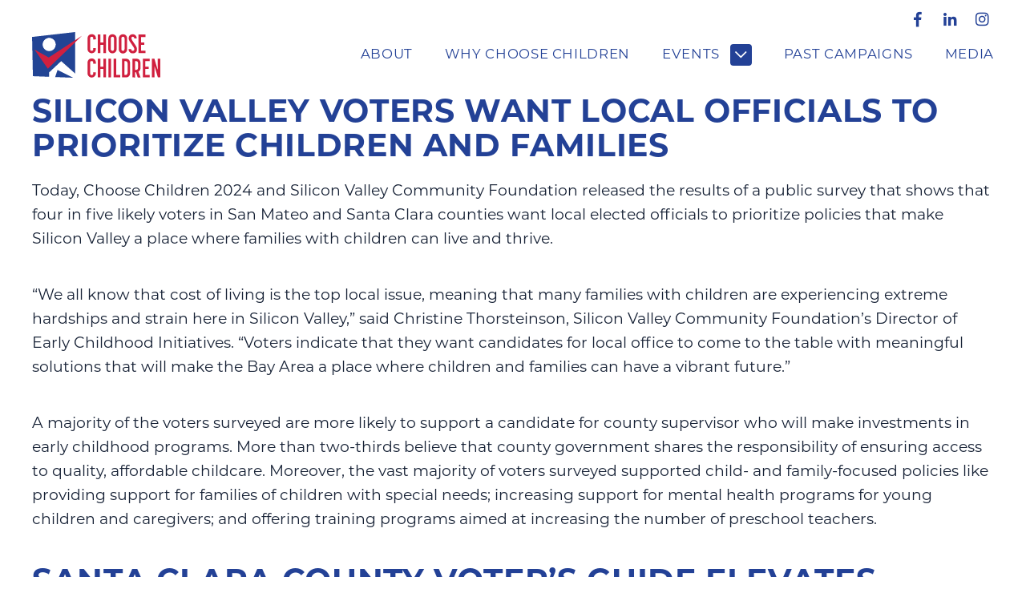

--- FILE ---
content_type: text/html; charset=UTF-8
request_url: https://choosechildren.org/category/press-release/
body_size: 14795
content:

<!DOCTYPE HTML>
<html lang="en-US">
<head>
<meta charset="UTF-8">
<script>
var gform;gform||(document.addEventListener("gform_main_scripts_loaded",function(){gform.scriptsLoaded=!0}),document.addEventListener("gform/theme/scripts_loaded",function(){gform.themeScriptsLoaded=!0}),window.addEventListener("DOMContentLoaded",function(){gform.domLoaded=!0}),gform={domLoaded:!1,scriptsLoaded:!1,themeScriptsLoaded:!1,isFormEditor:()=>"function"==typeof InitializeEditor,callIfLoaded:function(o){return!(!gform.domLoaded||!gform.scriptsLoaded||!gform.themeScriptsLoaded&&!gform.isFormEditor()||(gform.isFormEditor()&&console.warn("The use of gform.initializeOnLoaded() is deprecated in the form editor context and will be removed in Gravity Forms 3.1."),o(),0))},initializeOnLoaded:function(o){gform.callIfLoaded(o)||(document.addEventListener("gform_main_scripts_loaded",()=>{gform.scriptsLoaded=!0,gform.callIfLoaded(o)}),document.addEventListener("gform/theme/scripts_loaded",()=>{gform.themeScriptsLoaded=!0,gform.callIfLoaded(o)}),window.addEventListener("DOMContentLoaded",()=>{gform.domLoaded=!0,gform.callIfLoaded(o)}))},hooks:{action:{},filter:{}},addAction:function(o,r,e,t){gform.addHook("action",o,r,e,t)},addFilter:function(o,r,e,t){gform.addHook("filter",o,r,e,t)},doAction:function(o){gform.doHook("action",o,arguments)},applyFilters:function(o){return gform.doHook("filter",o,arguments)},removeAction:function(o,r){gform.removeHook("action",o,r)},removeFilter:function(o,r,e){gform.removeHook("filter",o,r,e)},addHook:function(o,r,e,t,n){null==gform.hooks[o][r]&&(gform.hooks[o][r]=[]);var d=gform.hooks[o][r];null==n&&(n=r+"_"+d.length),gform.hooks[o][r].push({tag:n,callable:e,priority:t=null==t?10:t})},doHook:function(r,o,e){var t;if(e=Array.prototype.slice.call(e,1),null!=gform.hooks[r][o]&&((o=gform.hooks[r][o]).sort(function(o,r){return o.priority-r.priority}),o.forEach(function(o){"function"!=typeof(t=o.callable)&&(t=window[t]),"action"==r?t.apply(null,e):e[0]=t.apply(null,e)})),"filter"==r)return e[0]},removeHook:function(o,r,t,n){var e;null!=gform.hooks[o][r]&&(e=(e=gform.hooks[o][r]).filter(function(o,r,e){return!!(null!=n&&n!=o.tag||null!=t&&t!=o.priority)}),gform.hooks[o][r]=e)}});
</script>

<meta name="viewport" content="width=device-width, initial-scale=1">
<link rel="profile" href="http://gmpg.org/xfn/11">
<link rel="stylesheet" href="https://pro.fontawesome.com/releases/v5.3.1/css/all.css" integrity="sha384-9ralMzdK1QYsk4yBY680hmsb4/hJ98xK3w0TIaJ3ll4POWpWUYaA2bRjGGujGT8w" crossorigin="anonymous">

<meta name='robots' content='index, follow, max-image-preview:large, max-snippet:-1, max-video-preview:-1' />
	<style>img:is([sizes="auto" i], [sizes^="auto," i]) { contain-intrinsic-size: 3000px 1500px }</style>
	
	<!-- This site is optimized with the Yoast SEO plugin v26.8 - https://yoast.com/product/yoast-seo-wordpress/ -->
	<link rel="canonical" href="http://choosechildren.org/category/press-release/" />
	<meta property="og:locale" content="en_US" />
	<meta property="og:type" content="article" />
	<meta property="og:title" content="Press Release Archives - Choose Children" />
	<meta property="og:url" content="http://choosechildren.org/category/press-release/" />
	<meta property="og:site_name" content="Choose Children" />
	<meta name="twitter:card" content="summary_large_image" />
	<script type="application/ld+json" class="yoast-schema-graph">{"@context":"https://schema.org","@graph":[{"@type":"CollectionPage","@id":"http://choosechildren.org/category/press-release/","url":"http://choosechildren.org/category/press-release/","name":"Press Release Archives - Choose Children","isPartOf":{"@id":"http://choosechildren.org/#website"},"primaryImageOfPage":{"@id":"http://choosechildren.org/category/press-release/#primaryimage"},"image":{"@id":"http://choosechildren.org/category/press-release/#primaryimage"},"thumbnailUrl":"https://choosechildren.org/wp-content/uploads/2024/01/choose-children-press-release-013024-featured-image.png","breadcrumb":{"@id":"http://choosechildren.org/category/press-release/#breadcrumb"},"inLanguage":"en-US"},{"@type":"ImageObject","inLanguage":"en-US","@id":"http://choosechildren.org/category/press-release/#primaryimage","url":"https://choosechildren.org/wp-content/uploads/2024/01/choose-children-press-release-013024-featured-image.png","contentUrl":"https://choosechildren.org/wp-content/uploads/2024/01/choose-children-press-release-013024-featured-image.png","width":1299,"height":773,"caption":"Hero graphic that reads 'Silicon Valley Voters Want Local Officials to Prioritize Children and Families'"},{"@type":"BreadcrumbList","@id":"http://choosechildren.org/category/press-release/#breadcrumb","itemListElement":[{"@type":"ListItem","position":1,"name":"Home","item":"https://choosechildren.org/"},{"@type":"ListItem","position":2,"name":"Press Release"}]},{"@type":"WebSite","@id":"http://choosechildren.org/#website","url":"http://choosechildren.org/","name":"Choose Children","description":"Santa Clara and San Mateo Counties must Choose Children","potentialAction":[{"@type":"SearchAction","target":{"@type":"EntryPoint","urlTemplate":"http://choosechildren.org/?s={search_term_string}"},"query-input":{"@type":"PropertyValueSpecification","valueRequired":true,"valueName":"search_term_string"}}],"inLanguage":"en-US"}]}</script>
	<!-- / Yoast SEO plugin. -->


<link rel='dns-prefetch' href='//cdn.jsdelivr.net' />
<link rel="alternate" type="application/rss+xml" title="Choose Children &raquo; Press Release Category Feed" href="https://choosechildren.org/category/press-release/feed/" />
		<style>
			.lazyload,
			.lazyloading {
				max-width: 100%;
			}
		</style>
		<link rel='stylesheet' id='wp-block-library-css' href='https://choosechildren.org/wp-includes/css/dist/block-library/style.min.css?ver=6.8.3' media='all' />
<style id='classic-theme-styles-inline-css'>
/*! This file is auto-generated */
.wp-block-button__link{color:#fff;background-color:#32373c;border-radius:9999px;box-shadow:none;text-decoration:none;padding:calc(.667em + 2px) calc(1.333em + 2px);font-size:1.125em}.wp-block-file__button{background:#32373c;color:#fff;text-decoration:none}
</style>
<style id='safe-svg-svg-icon-style-inline-css'>
.safe-svg-cover{text-align:center}.safe-svg-cover .safe-svg-inside{display:inline-block;max-width:100%}.safe-svg-cover svg{fill:currentColor;height:100%;max-height:100%;max-width:100%;width:100%}

</style>
<style id='global-styles-inline-css'>
:root{--wp--preset--aspect-ratio--square: 1;--wp--preset--aspect-ratio--4-3: 4/3;--wp--preset--aspect-ratio--3-4: 3/4;--wp--preset--aspect-ratio--3-2: 3/2;--wp--preset--aspect-ratio--2-3: 2/3;--wp--preset--aspect-ratio--16-9: 16/9;--wp--preset--aspect-ratio--9-16: 9/16;--wp--preset--color--black: #000000;--wp--preset--color--cyan-bluish-gray: #abb8c3;--wp--preset--color--white: #ffffff;--wp--preset--color--pale-pink: #f78da7;--wp--preset--color--vivid-red: #cf2e2e;--wp--preset--color--luminous-vivid-orange: #ff6900;--wp--preset--color--luminous-vivid-amber: #fcb900;--wp--preset--color--light-green-cyan: #7bdcb5;--wp--preset--color--vivid-green-cyan: #00d084;--wp--preset--color--pale-cyan-blue: #8ed1fc;--wp--preset--color--vivid-cyan-blue: #0693e3;--wp--preset--color--vivid-purple: #9b51e0;--wp--preset--gradient--vivid-cyan-blue-to-vivid-purple: linear-gradient(135deg,rgba(6,147,227,1) 0%,rgb(155,81,224) 100%);--wp--preset--gradient--light-green-cyan-to-vivid-green-cyan: linear-gradient(135deg,rgb(122,220,180) 0%,rgb(0,208,130) 100%);--wp--preset--gradient--luminous-vivid-amber-to-luminous-vivid-orange: linear-gradient(135deg,rgba(252,185,0,1) 0%,rgba(255,105,0,1) 100%);--wp--preset--gradient--luminous-vivid-orange-to-vivid-red: linear-gradient(135deg,rgba(255,105,0,1) 0%,rgb(207,46,46) 100%);--wp--preset--gradient--very-light-gray-to-cyan-bluish-gray: linear-gradient(135deg,rgb(238,238,238) 0%,rgb(169,184,195) 100%);--wp--preset--gradient--cool-to-warm-spectrum: linear-gradient(135deg,rgb(74,234,220) 0%,rgb(151,120,209) 20%,rgb(207,42,186) 40%,rgb(238,44,130) 60%,rgb(251,105,98) 80%,rgb(254,248,76) 100%);--wp--preset--gradient--blush-light-purple: linear-gradient(135deg,rgb(255,206,236) 0%,rgb(152,150,240) 100%);--wp--preset--gradient--blush-bordeaux: linear-gradient(135deg,rgb(254,205,165) 0%,rgb(254,45,45) 50%,rgb(107,0,62) 100%);--wp--preset--gradient--luminous-dusk: linear-gradient(135deg,rgb(255,203,112) 0%,rgb(199,81,192) 50%,rgb(65,88,208) 100%);--wp--preset--gradient--pale-ocean: linear-gradient(135deg,rgb(255,245,203) 0%,rgb(182,227,212) 50%,rgb(51,167,181) 100%);--wp--preset--gradient--electric-grass: linear-gradient(135deg,rgb(202,248,128) 0%,rgb(113,206,126) 100%);--wp--preset--gradient--midnight: linear-gradient(135deg,rgb(2,3,129) 0%,rgb(40,116,252) 100%);--wp--preset--font-size--small: 13px;--wp--preset--font-size--medium: 20px;--wp--preset--font-size--large: 36px;--wp--preset--font-size--x-large: 42px;--wp--preset--spacing--20: 0.44rem;--wp--preset--spacing--30: 0.67rem;--wp--preset--spacing--40: 1rem;--wp--preset--spacing--50: 1.5rem;--wp--preset--spacing--60: 2.25rem;--wp--preset--spacing--70: 3.38rem;--wp--preset--spacing--80: 5.06rem;--wp--preset--shadow--natural: 6px 6px 9px rgba(0, 0, 0, 0.2);--wp--preset--shadow--deep: 12px 12px 50px rgba(0, 0, 0, 0.4);--wp--preset--shadow--sharp: 6px 6px 0px rgba(0, 0, 0, 0.2);--wp--preset--shadow--outlined: 6px 6px 0px -3px rgba(255, 255, 255, 1), 6px 6px rgba(0, 0, 0, 1);--wp--preset--shadow--crisp: 6px 6px 0px rgba(0, 0, 0, 1);}:where(.is-layout-flex){gap: 0.5em;}:where(.is-layout-grid){gap: 0.5em;}body .is-layout-flex{display: flex;}.is-layout-flex{flex-wrap: wrap;align-items: center;}.is-layout-flex > :is(*, div){margin: 0;}body .is-layout-grid{display: grid;}.is-layout-grid > :is(*, div){margin: 0;}:where(.wp-block-columns.is-layout-flex){gap: 2em;}:where(.wp-block-columns.is-layout-grid){gap: 2em;}:where(.wp-block-post-template.is-layout-flex){gap: 1.25em;}:where(.wp-block-post-template.is-layout-grid){gap: 1.25em;}.has-black-color{color: var(--wp--preset--color--black) !important;}.has-cyan-bluish-gray-color{color: var(--wp--preset--color--cyan-bluish-gray) !important;}.has-white-color{color: var(--wp--preset--color--white) !important;}.has-pale-pink-color{color: var(--wp--preset--color--pale-pink) !important;}.has-vivid-red-color{color: var(--wp--preset--color--vivid-red) !important;}.has-luminous-vivid-orange-color{color: var(--wp--preset--color--luminous-vivid-orange) !important;}.has-luminous-vivid-amber-color{color: var(--wp--preset--color--luminous-vivid-amber) !important;}.has-light-green-cyan-color{color: var(--wp--preset--color--light-green-cyan) !important;}.has-vivid-green-cyan-color{color: var(--wp--preset--color--vivid-green-cyan) !important;}.has-pale-cyan-blue-color{color: var(--wp--preset--color--pale-cyan-blue) !important;}.has-vivid-cyan-blue-color{color: var(--wp--preset--color--vivid-cyan-blue) !important;}.has-vivid-purple-color{color: var(--wp--preset--color--vivid-purple) !important;}.has-black-background-color{background-color: var(--wp--preset--color--black) !important;}.has-cyan-bluish-gray-background-color{background-color: var(--wp--preset--color--cyan-bluish-gray) !important;}.has-white-background-color{background-color: var(--wp--preset--color--white) !important;}.has-pale-pink-background-color{background-color: var(--wp--preset--color--pale-pink) !important;}.has-vivid-red-background-color{background-color: var(--wp--preset--color--vivid-red) !important;}.has-luminous-vivid-orange-background-color{background-color: var(--wp--preset--color--luminous-vivid-orange) !important;}.has-luminous-vivid-amber-background-color{background-color: var(--wp--preset--color--luminous-vivid-amber) !important;}.has-light-green-cyan-background-color{background-color: var(--wp--preset--color--light-green-cyan) !important;}.has-vivid-green-cyan-background-color{background-color: var(--wp--preset--color--vivid-green-cyan) !important;}.has-pale-cyan-blue-background-color{background-color: var(--wp--preset--color--pale-cyan-blue) !important;}.has-vivid-cyan-blue-background-color{background-color: var(--wp--preset--color--vivid-cyan-blue) !important;}.has-vivid-purple-background-color{background-color: var(--wp--preset--color--vivid-purple) !important;}.has-black-border-color{border-color: var(--wp--preset--color--black) !important;}.has-cyan-bluish-gray-border-color{border-color: var(--wp--preset--color--cyan-bluish-gray) !important;}.has-white-border-color{border-color: var(--wp--preset--color--white) !important;}.has-pale-pink-border-color{border-color: var(--wp--preset--color--pale-pink) !important;}.has-vivid-red-border-color{border-color: var(--wp--preset--color--vivid-red) !important;}.has-luminous-vivid-orange-border-color{border-color: var(--wp--preset--color--luminous-vivid-orange) !important;}.has-luminous-vivid-amber-border-color{border-color: var(--wp--preset--color--luminous-vivid-amber) !important;}.has-light-green-cyan-border-color{border-color: var(--wp--preset--color--light-green-cyan) !important;}.has-vivid-green-cyan-border-color{border-color: var(--wp--preset--color--vivid-green-cyan) !important;}.has-pale-cyan-blue-border-color{border-color: var(--wp--preset--color--pale-cyan-blue) !important;}.has-vivid-cyan-blue-border-color{border-color: var(--wp--preset--color--vivid-cyan-blue) !important;}.has-vivid-purple-border-color{border-color: var(--wp--preset--color--vivid-purple) !important;}.has-vivid-cyan-blue-to-vivid-purple-gradient-background{background: var(--wp--preset--gradient--vivid-cyan-blue-to-vivid-purple) !important;}.has-light-green-cyan-to-vivid-green-cyan-gradient-background{background: var(--wp--preset--gradient--light-green-cyan-to-vivid-green-cyan) !important;}.has-luminous-vivid-amber-to-luminous-vivid-orange-gradient-background{background: var(--wp--preset--gradient--luminous-vivid-amber-to-luminous-vivid-orange) !important;}.has-luminous-vivid-orange-to-vivid-red-gradient-background{background: var(--wp--preset--gradient--luminous-vivid-orange-to-vivid-red) !important;}.has-very-light-gray-to-cyan-bluish-gray-gradient-background{background: var(--wp--preset--gradient--very-light-gray-to-cyan-bluish-gray) !important;}.has-cool-to-warm-spectrum-gradient-background{background: var(--wp--preset--gradient--cool-to-warm-spectrum) !important;}.has-blush-light-purple-gradient-background{background: var(--wp--preset--gradient--blush-light-purple) !important;}.has-blush-bordeaux-gradient-background{background: var(--wp--preset--gradient--blush-bordeaux) !important;}.has-luminous-dusk-gradient-background{background: var(--wp--preset--gradient--luminous-dusk) !important;}.has-pale-ocean-gradient-background{background: var(--wp--preset--gradient--pale-ocean) !important;}.has-electric-grass-gradient-background{background: var(--wp--preset--gradient--electric-grass) !important;}.has-midnight-gradient-background{background: var(--wp--preset--gradient--midnight) !important;}.has-small-font-size{font-size: var(--wp--preset--font-size--small) !important;}.has-medium-font-size{font-size: var(--wp--preset--font-size--medium) !important;}.has-large-font-size{font-size: var(--wp--preset--font-size--large) !important;}.has-x-large-font-size{font-size: var(--wp--preset--font-size--x-large) !important;}
:where(.wp-block-post-template.is-layout-flex){gap: 1.25em;}:where(.wp-block-post-template.is-layout-grid){gap: 1.25em;}
:where(.wp-block-columns.is-layout-flex){gap: 2em;}:where(.wp-block-columns.is-layout-grid){gap: 2em;}
:root :where(.wp-block-pullquote){font-size: 1.5em;line-height: 1.6;}
</style>
<link rel='stylesheet' id='page-list-style-css' href='https://choosechildren.org/wp-content/plugins/page-list/css/page-list.css?ver=5.9' media='all' />
<link rel='stylesheet' id='responsive-lightbox-swipebox-css' href='https://choosechildren.org/wp-content/plugins/responsive-lightbox/assets/swipebox/swipebox.min.css?ver=1.5.2' media='all' />
<link rel='stylesheet' id='theme-css' href='https://choosechildren.org/wp-content/themes/janeway/assets/dist/css/main.css' media='all' />
<link rel="https://api.w.org/" href="https://choosechildren.org/wp-json/" /><link rel="alternate" title="JSON" type="application/json" href="https://choosechildren.org/wp-json/wp/v2/categories/3" /><link rel="EditURI" type="application/rsd+xml" title="RSD" href="https://choosechildren.org/xmlrpc.php?rsd" />
<meta name="generator" content="WordPress 6.8.3" />
<!-- HFCM by 99 Robots - Snippet # 2: 105700525 GA tracking code -->
<!-- Global site tag (gtag.js) - Google Analytics -->
<script async src="https://www.googletagmanager.com/gtag/js?id=UA-105700525-1"></script>
<script>
  window.dataLayer = window.dataLayer || [];
  function gtag(){dataLayer.push(arguments);}
  gtag('js', new Date());

  gtag('config', 'UA-105700525-1');
</script>
<!-- /end HFCM by 99 Robots -->
		<script>
			document.documentElement.className = document.documentElement.className.replace('no-js', 'js');
		</script>
				<style>
			.no-js img.lazyload {
				display: none;
			}

			figure.wp-block-image img.lazyloading {
				min-width: 150px;
			}

			.lazyload,
			.lazyloading {
				--smush-placeholder-width: 100px;
				--smush-placeholder-aspect-ratio: 1/1;
				width: var(--smush-image-width, var(--smush-placeholder-width)) !important;
				aspect-ratio: var(--smush-image-aspect-ratio, var(--smush-placeholder-aspect-ratio)) !important;
			}

						.lazyload, .lazyloading {
				opacity: 0;
			}

			.lazyloaded {
				opacity: 1;
				transition: opacity 400ms;
				transition-delay: 0ms;
			}

					</style>
		<meta name="generator" content="Powered by WPBakery Page Builder - drag and drop page builder for WordPress."/>
		<style id="wp-custom-css">
			header#masthead nav#site-navigation {
	width: calc(81.25vw - 18px);
}

div#past-events .vc_col-sm-4 {
  padding-top: 2rem !important;
  padding-bottom: 2rem !important;
}
div#past-events .vc_col-sm-4:nth-of-type(odd) {
  background: #FFF;
}
#main a {
	text-decoration: underline;
}
#content .upcoming-event img {
  box-shadow: 0 0 30px rgba(0,0,0,0.15);
  border-radius: 1rem;
}
.keep-together {
	display: inline-block;
}
.two-col-text-image-row .two-col-text-col li {
  padding-left: 0;
}
.two-col-text-image-row .two-col-text-col ul {
	margin-left: 24px;
  padding-left: 3.125vw;
}
a.vc_btn3-size-lg {
  font-weight: 700;
  font-size: 20px !important;
  text-decoration: none !important;
  text-transform: uppercase;
  letter-spacing: 1px;
  word-spacing: 4px;
}
.vc_btn3.vc_btn3-color-blue.vc_btn3-style-outline {
  border-color: #224494 !important;
	color: #224494 !important;
	font-family: 'montserrat', serif;
}
.vc_btn3.vc_btn3-color-blue.vc_btn3-style-outline:hover, .vc_btn3.vc_btn3-color-blue.vc_btn3-style-outline:focus {
	background: #224494 !important;
	color: #FFF !important;
}
@media only screen and (max-width: 1024px) {
  .three-portals-row .portal-col {
    width: 100%  !important;
    max-width: 100% !important;
  }
  .three-portals-row {
    flex-wrap: wrap;
  }
}
.flex-video {
  position: relative;
  width: 100%;
  height: 0;
  padding-bottom: 56.25%;
  margin-bottom: 24px;
}
.flex-video iframe {
  position: absolute;
  height: 100%;
  width: 100%;
  left: 0;
  top: 0;
}

#past-events h3.h2 {
  font-size: 20px;
  margin-bottom: 0;
}

#past-events h4 {
  font-size: 18px;
  margin-bottom: 8px !important;
}

#past-events p {
  font-size: 16px;
}

.humble-brag-col .wpb_wrapper > p:first-of-type {
  background: #FFF;
  border-radius: 100%;
  padding: 24px;
  max-width: 180px;
  margin: 0 auto 24px;
  width: 50%;
}
.humble-brag-col .wpb_wrapper > p:first-of-type img {
  display: block;
  height: auto;
  width: 100%;
}

#partners>div>div>div>div>div>div>div>div img {
	height: auto;
	max-height: 140px;
	mix-blend-mode: multiply;
	width: 100%;
	aspect-ratio: 2.1;
	object-fit: contain;
}

.site-copyright .container {
	flex-direction: column;
}

header#masthead .pre-header {
  display: flex;
  background: white;
  left: auto;
  position: relative;
  margin: 0 !important;
  padding-left: 0;
  padding-right: 0;
  padding-bottom: 0;
  padding-top: 0; 
	visibility: visible;
	z-index: 5;
}
.gform_wrapper .gform_body .gfield label.gfield_label, .gform_wrapper .gform_body .gfield input:not([type=radio]):not([type=checkbox]):not([type=submit]):not([type=image]):not([type=file]), .gform_wrapper .gform_body .gfield select, .gform_wrapper .gform_body .gfield textarea {
    font-family: montserrat,Times New Roman,Times,serif;
}

.vc_tta-color-blue.vc_tta-style-outline .vc_tta-panel .vc_tta-panel-heading {
    border: 0;
    background-color: transparent !important;
}
#respond .button, .gform_footer input.gform_button, .janeway-btn.janeway-btn-blue {
		  font-size: 20px;
	    font-family: bebas-neue-pro,Helvetica Neue,Helvetica,Arial,sans-serif !important;
	background-color: #234196;
	border-color: #234196 !important;
	letter-spacing: .06em;
}
#respond .button:hover, .gform_footer input.gform_button:hover, .janeway-btn.janeway-btn-blue:hover,
#respond .button:focus, .gform_footer input.gform_button:focus, .janeway-btn.janeway-btn-blue:focus {
	background-color: black !important;
	border-color: black !important;
}

.vc_tta-color-blue.vc_tta-style-outline .vc_tta-panel .vc_tta-panel-heading a {
    background-color: #234196;
    color: white !important;
    text-decoration: none !important;
    font-family: bebas-neue-pro, Helvetica Neue, Helvetica, Arial, sans-serif !important;
    text-transform: uppercase;
    letter-spacing: .06em;
	font-size: 20px;
	font-weight: 700;
}
.vc_tta.vc_tta-accordion .vc_tta-controls-icon-position-left .vc_tta-controls-icon:before, .vc_tta.vc_tta-accordion .vc_tta-controls-icon-position-left .vc_tta-controls-icon:after {
    border-color: white !important;
}
.vc_tta-panel-body {
    border-color: #234196 !important;
}
.vc_tta.vc_tta-accordion .vc_tta-panel-title > a {
    width: auto !important;
    display: inline-block !important;
}
.pre-footer p.gform_required_legend {
    display: none;
}
.pre-footer.row {
    padding: 3.125vw 0;
}
.pre-footer .col-12.widget h2 {
    text-align: center;
}
.pre-footer .gform_wrapper {
    max-width: 1200px;
}
@media only screen and (min-width: 992px) {
  header#masthead .pre-header {
    margin: 0 0 -1.5625vw 0!important;
		padding-top: 10px !important;
  }
}
header#masthead .pre-header ul.social-media-wrapper {
  margin-bottom: 0;
}
header#masthead .pre-header ul.social-media-wrapper li {
  margin: 0;
}
header#masthead .pre-header ul.social-media-wrapper li span[class*=fa] {
	margin-right: 0;
}		</style>
		<noscript><style> .wpb_animate_when_almost_visible { opacity: 1; }</style></noscript>
<link rel="stylesheet" href="https://use.typekit.net/trs0gfa.css">
</head>

<body class="archive category category-press-release category-3 wp-theme-janeway wpb-js-composer js-comp-ver-8.7.2 vc_responsive">
<div id="page" class="site">

	<header id="masthead" class="site-header">

		<div class="pre-header">
			
    <ul class="social-media-wrapper  ">
      			<li class="facebook"><a href="https://www.facebook.com/ChooseChildren" target="_blank" title="Find us on Facebook"><span class="fab fa-facebook-f"></span></a></li>      <li class="linkedin"><a href="https://www.linkedin.com/company/98987054/admin/feed/posts/" target="_blank" title="Connect with us on LinkedIn"><span class="fab fa-linkedin-in"></span></a></li>			      <li class="instagram"><a href="https://www.instagram.com/choosechildren" target="_blank" title="Follow us on Instagram"><span class="fab fa-instagram"></span></a></li>                            </ul>

    		</div>
		<div class="site-branding">
			<a class="custom-logo-link" href="https://choosechildren.org" title="Choose Children"><svg id="a" xmlns="http://www.w3.org/2000/svg" viewBox="0 0 310.83 110"><defs><style>.v{fill:#d0203f;}.w{fill:#224494;}.x{fill:#0a1c34;}</style></defs><g id="b"><path id="c" class="v" d="M148.35,17.76v-2.29c0-3.25-1.9-4.19-3.82-4.19s-3.8,.94-3.8,4.19v25.51c0,3.25,1.9,4.19,3.8,4.19s3.82-.94,3.82-4.19v-2.27h6.28v2.09c.07,5.58-4.4,10.15-9.97,10.22s-10.15-4.4-10.22-9.97V15.73c0-6.19,3.97-10.56,10.16-10.56s10.1,4.19,10.1,10.48v1.9l-6.28,.2h-.06Z"/><path id="d" class="v" d="M165.5,50.89h-6.29V5.74h6.29V25.18h7.24V5.74h6.28V50.71h-6.28V30.7h-7.24v20.19Z"/><path id="e" class="v" d="M184.79,40.98V15.84c0-6.09,4-10.47,10.1-10.47s10,4.18,10,10.47v25.14c.1,5.58-4.34,10.18-9.92,10.28-5.58,.1-10.18-4.34-10.28-9.92v-.36h.09Zm6.19-25.51v25.51c-.26,2.03,1.17,3.89,3.2,4.18,.21,.02,.41,.02,.62,0,1.9,0,3.8-.94,3.8-4.19V15.47c0-3.09-1.72-4.19-3.8-4.19-2.04-.06-3.74,1.53-3.82,3.57v.62Z"/><path id="f" class="v" d="M210.26,40.98V15.84c0-6.09,3.99-10.47,10.1-10.47s10.08,4.19,10.08,10.47v25.14c.28,5.57-4.01,10.31-9.58,10.59-5.57,.28-10.31-4.01-10.59-9.58-.01-.25-.02-.5,0-.74-.02-.09-.02-.18,0-.26Zm6.28-25.51v25.51c-.24,2.02,1.19,3.86,3.2,4.13,.21,.02,.41,.02,.62,0,1.9,0,3.8-.94,3.8-4.19V15.47c0-3.09-1.72-4.19-3.8-4.19-2.05-.08-3.77,1.52-3.85,3.57h0c0,.21,0,.42,.03,.62Z"/><path id="g" class="v" d="M253.68,15.47h-5.89c0-3.09-1.92-4.19-3.63-4.19-1.7-.18-3.22,1.05-3.4,2.75,0,.05-.01,.11-.01,.16,0,.13,0,.26,0,.39,.11,1.92,.77,3.77,1.9,5.33l7.99,11.81c2.86,4.38,3.62,6.85,3.62,10.1,0,5.72-3.99,9.53-10.1,9.53-5.43,.24-10.03-3.96-10.28-9.39v-1.1h6.29c-.21,2.1,1.29,3.99,3.39,4.25,.21,.02,.41,.02,.62,0,2.01,.09,3.72-1.47,3.8-3.49h0v-.07c0-1.72-.39-3.09-2.29-5.72l-7.99-11.81c-3.09-4.38-3.43-7.04-3.43-9.53,0-5.72,4.19-9.14,9.71-9.14s9.71,3.82,9.71,10.11Z"/><path id="h" class="v" d="M274.83,11.85h-10.67v13.33h7.99v5.52h-7.99v14.1h10.67v6.09h-16.76V5.74h16.76v6.11Z"/><path id="i" class="v" d="M148.35,76.04v-2.12c0-3.25-1.9-4.19-3.82-4.19s-3.8,.94-3.8,4.19v25.51c0,3.25,1.9,4.19,3.8,4.19s3.82-.94,3.82-4.19v-2.27h6.28v2.07c.07,5.58-4.4,10.15-9.97,10.22s-10.15-4.4-10.22-9.97v-25.37c0-6.09,3.97-10.44,10.16-10.44s10.1,4.19,10.1,10.48v1.89h-6.34Z"/><path id="j" class="v" d="M165.5,109.16h-6.29v-44.97h6.29v19.44h7.24v-19.44h6.28v44.97h-6.28v-20.19h-7.24v20.19Z"/><path id="k" class="v" d="M191.4,109.16h-6.28v-44.97h6.28v44.97Z"/><path id="l" class="v" d="M213.49,109.16h-15.82v-44.97h6.29v39.06h9.53v5.91Z"/><path id="m" class="v" d="M237.69,75.43v22.67c0,7.24-4,11.06-9.91,11.06h-9.91v-44.97h9.91c5.71,0,9.91,4,9.91,11.24Zm-10.82-5.33h-2.85v33.15h2.85c2.29,0,4.64-.96,4.64-5.33v-22.48c-.11-4.19-2.2-5.33-4.69-5.33h.05Z"/><path id="n" class="v" d="M243.4,109.16v-44.97h9.53c5.91,0,9.91,3.82,9.91,11.06v10.67c0,5.13-1.9,7.99-4.95,9.53l5.13,13.92h-6.85c-.96-2.09-3.23-9.9-4-12.18h-2.43v12.18l-6.28-.19-.06-.02Zm6.34-39.06v20.95h2.47c2.47,0,4.64-.76,4.64-5.72v-10.27c0-4-2.27-4.96-4.64-4.96h-2.47Z"/><path id="o" class="v" d="M285.3,70.1h-10.67v13.34h8.01v5.52h-8.01v14.1h10.67v6.09h-16.76v-44.97h16.76v5.91Z"/><path id="p" class="v" d="M310.83,109.16h-5.91l-7.99-26.49v26.49h-6.29v-44.97h5.91l8.01,27.06v-27.06h6.28v44.97Z"/></g><g id="q"><path id="r" class="w" d="M0,11.82L2,106.28l39.18,1.48h.12v-10.47l29.29-27.29,33.76,29.8V0L0,11.82Zm41.76,2.59c8.33,.05,15.05,6.85,15,15.18-.05,8.33-6.85,15.05-15.18,15s-15.05-6.85-15-15.18c.05-8.26,6.74-14.95,15-15h.18Z"/><path id="s" class="x" d="M57.16,30.43c-.16,8.67-7.33,15.58-16,15.41-8.67-.16-15.58-7.33-15.41-16,.16-8.67,7.33-15.58,16-15.41h.01c8.67,.17,15.56,7.33,15.4,16Z"/><path id="t" class="w" d="M61.72,91.25l-5.67,17.12,43.12,1.63h.25l-37.7-18.75Z"/></g><path id="u" class="v" d="M5.67,41.89l34.74,19.46L121.22,8.87,38.22,88.45,5.67,41.89Z"/></svg></a>
		</div><!-- .site-branding -->

		<nav id="site-navigation" class="main-navigation navbar navbar-expand-lg navbar-light">

			<div class="container-fluid">

				<button class="navbar-toggler" type="button" data-bs-toggle="collapse" data-bs-target="#menu-main" aria-controls="menu-main" aria-expanded="false" aria-label="Toggle navigation">
					<span class="navbar-toggler-icon"></span>
				</button>

				<div class="collapse navbar-collapse" id="menu-main">
					<ul id="menu-main-navigation" class="navbar-nav "><li  id="menu-item-252" class="menu-item menu-item-type-custom menu-item-object-custom menu-item-home nav-item nav-item-252"><a href="//choosechildren.org/#about" class="nav-link ">About</a></li>
<li  id="menu-item-253" class="menu-item menu-item-type-custom menu-item-object-custom menu-item-home nav-item nav-item-253"><a href="//choosechildren.org/#why-choose-children" class="nav-link ">Why Choose Children</a></li>
<li  id="menu-item-33" class="menu-item menu-item-type-post_type menu-item-object-page menu-item-has-children dropdown dropdown nav-item nav-item-33"><a href="https://choosechildren.org/events/" class="nav-link ">Events</a><button type="button" class="dropdown-toggle" data-bs-toggle="dropdown" aria-haspopup="true" aria-expanded="false"></button>
<ul aria-labelledby="" class="dropdown-menu  depth_0">
	<li  id="menu-item-473" class="menu-item menu-item-type-post_type menu-item-object-page nav-item nav-item-473"><a href="https://choosechildren.org/events/choose-children-2026-kick-off-press-conference/" class="dropdown-item ">Choose Children 2026 Campaign Launch</a></li>
</ul>
</li>
<li  id="menu-item-410" class="menu-item menu-item-type-post_type menu-item-object-page nav-item nav-item-410"><a href="https://choosechildren.org/past-campaigns/" class="nav-link ">Past Campaigns</a></li>
<li  id="menu-item-411" class="menu-item menu-item-type-custom menu-item-object-custom nav-item nav-item-411"><a href="https://choosechildren.org/past-campaigns/#media" class="nav-link ">Media</a></li>
</ul>
								  </div>

			</div>

		</nav><!-- #site-navigation -->
		
	</header><!-- #masthead -->

	<div id="content" class="site-content">

    <div id="primary" class="content-area">
        <main id="main" class="site-main">

	        
                <section>
			        <h1>Press Release: January 30, 2024</h1>
			        <h2>Silicon Valley Voters Want Local Officials to Prioritize Children and Families</h2>
<p>Today, Choose Children 2024 and Silicon Valley Community Foundation released the results of a public survey that shows that four in five likely voters in San Mateo and Santa Clara counties want local elected officials to prioritize policies that make Silicon Valley a place where families with children can live and thrive.</p>
<p>“We all know that cost of living is the top local issue, meaning that many families with children are experiencing extreme hardships and strain here in Silicon Valley,” said Christine Thorsteinson, Silicon Valley Community Foundation’s Director of Early Childhood Initiatives. “Voters indicate that they want candidates for local office to come to the table with meaningful solutions that will make the Bay Area a place where children and families can have a vibrant future.”</p>
<p>A majority of the voters surveyed are more likely to support a candidate for county supervisor who will make investments in early childhood programs. More than two-thirds believe that county government shares the responsibility of ensuring access to quality, affordable childcare. Moreover, the vast majority of voters surveyed supported child- and family-focused policies like providing support for families of children with special needs; increasing support for mental health programs for young children and caregivers; and offering training programs aimed at increasing the number of preschool teachers.</p>
                </section>

		        
                <section>
			        <h1>Press Release: October 4, 2022</h1>
			        <h2>Santa Clara County Voter&#8217;s Guide Elevates Candidates Positions on Children&#8217;s Issues</h2>
<p>The 2022 election season presents a renewed opportunity to focus on children’s issues. In an effort to help voters understand funding and policy decisions that impact children&#8217;s lives, Choose Children teams up with Kids in Common, Strong Start, Silicon Valley Community Foundation, and the Santa Clara County Office of Education to launch an online Voter’s Guide on Children&#8217;s Issues at www.sccvoteforkids.org.</p>

	<p class="button-aligner" style="text-align: left;"><a class="janeway-btn " href="https://www.sccoe.org/news/Pages/default.aspx"  target="_blank">
		Download Press Release	</a></p>

  
                </section>

		        
                <section>
			        <h1>Press Release: May 3, 2022</h1>
			        <h2>Choose Children 2022: How do voters feel about child care?</h2>
<h3>Public opinion survey indicates support for local efforts to reduce child care costs</h3>
<p>Today, Choose Children 2022 and Silicon Valley Community Foundation released the results of a survey that showcases the economic struggles felt by many voters in San Mateo and Santa Clara counties and the associated issue of the high costs and limited availability of high-quality child care.</p>

	<p class="button-aligner" style="text-align: left;"><a class="janeway-btn " href="https://choosechildren.org/wp-content/uploads/2022/05/Silicon-Valley-Community-Foundation-Choose-Children-MARKETING-Press-Release-05-03-2022.pdf"  target="_blank">
		Download Press Release	</a></p>

  
                </section>

		        
        </main><!-- #main -->
    </div><!-- #primary -->

	</div><!-- #content -->

		<div class="pre-footer-container container">
		<div class="pre-footer row">
			<section id="gform_widget-3" class="col-12 columns widget gform_widget"><h2 class="h3">Partner Interest</h2><script src="https://choosechildren.org/wp-includes/js/dist/dom-ready.min.js?ver=f77871ff7694fffea381" id="wp-dom-ready-js"></script>
<script src="https://choosechildren.org/wp-includes/js/dist/hooks.min.js?ver=4d63a3d491d11ffd8ac6" id="wp-hooks-js"></script>
<script src="https://choosechildren.org/wp-includes/js/dist/i18n.min.js?ver=5e580eb46a90c2b997e6" id="wp-i18n-js"></script>
<script id="wp-i18n-js-after">
wp.i18n.setLocaleData( { 'text direction\u0004ltr': [ 'ltr' ] } );
</script>
<script src="https://choosechildren.org/wp-includes/js/dist/a11y.min.js?ver=3156534cc54473497e14" id="wp-a11y-js"></script>
<script src="https://ajax.googleapis.com/ajax/libs/jquery/3.5.1/jquery.min.js" id="jquery-js"></script>
<script defer='defer' src="https://choosechildren.org/wp-content/plugins/gravityforms/js/jquery.json.min.js?ver=2.9.25" id="gform_json-js"></script>
<script id="gform_gravityforms-js-extra">
var gform_i18n = {"datepicker":{"days":{"monday":"Mo","tuesday":"Tu","wednesday":"We","thursday":"Th","friday":"Fr","saturday":"Sa","sunday":"Su"},"months":{"january":"January","february":"February","march":"March","april":"April","may":"May","june":"June","july":"July","august":"August","september":"September","october":"October","november":"November","december":"December"},"firstDay":0,"iconText":"Select date"}};
var gf_legacy_multi = [];
var gform_gravityforms = {"strings":{"invalid_file_extension":"This type of file is not allowed. Must be one of the following:","delete_file":"Delete this file","in_progress":"in progress","file_exceeds_limit":"File exceeds size limit","illegal_extension":"This type of file is not allowed.","max_reached":"Maximum number of files reached","unknown_error":"There was a problem while saving the file on the server","currently_uploading":"Please wait for the uploading to complete","cancel":"Cancel","cancel_upload":"Cancel this upload","cancelled":"Cancelled","error":"Error","message":"Message"},"vars":{"images_url":"https:\/\/choosechildren.org\/wp-content\/plugins\/gravityforms\/images"}};
var gf_global = {"gf_currency_config":{"name":"U.S. Dollar","symbol_left":"$","symbol_right":"","symbol_padding":"","thousand_separator":",","decimal_separator":".","decimals":2,"code":"USD"},"base_url":"https:\/\/choosechildren.org\/wp-content\/plugins\/gravityforms","number_formats":[],"spinnerUrl":"https:\/\/choosechildren.org\/wp-content\/plugins\/gravityforms\/images\/spinner.svg","version_hash":"4608c541a95e20088d487f93f400f2e8","strings":{"newRowAdded":"New row added.","rowRemoved":"Row removed","formSaved":"The form has been saved.  The content contains the link to return and complete the form."}};
</script>
<script defer='defer' src="https://choosechildren.org/wp-content/plugins/gravityforms/js/gravityforms.min.js?ver=2.9.25" id="gform_gravityforms-js"></script>

                <div class='gf_browser_chrome gform_wrapper gravity-theme gform-theme--no-framework' data-form-theme='gravity-theme' data-form-index='0' id='gform_wrapper_1' >
                        <div class='gform_heading'>
							<p class='gform_required_legend'>&quot;<span class="gfield_required gfield_required_asterisk">*</span>&quot; indicates required fields</p>
                        </div><form method='post' enctype='multipart/form-data'  id='gform_1'  action='/category/press-release/' data-formid='1' novalidate>
                        <div class='gform-body gform_body'><div id='gform_fields_1' class='gform_fields top_label form_sublabel_below description_below validation_below'><div id="field_1_1" class="gfield gfield--type-text gfield--input-type-text gfield--width-half floatLabel field_sublabel_below gfield--no-description field_description_below field_validation_below gfield_visibility_visible"  ><label class='gfield_label gform-field-label' for='input_1_1'>First Name</label><div class='ginput_container ginput_container_text'><input name='input_1' id='input_1_1' type='text' value='' class='large'      aria-invalid="false"   /></div></div><div id="field_1_3" class="gfield gfield--type-text gfield--input-type-text gfield--width-half floatLabel field_sublabel_below gfield--no-description field_description_below field_validation_below gfield_visibility_visible"  ><label class='gfield_label gform-field-label' for='input_1_3'>Last Name</label><div class='ginput_container ginput_container_text'><input name='input_3' id='input_1_3' type='text' value='' class='large'      aria-invalid="false"   /></div></div><div id="field_1_4" class="gfield gfield--type-text gfield--input-type-text gfield--width-half floatLabel field_sublabel_below gfield--no-description field_description_below field_validation_below gfield_visibility_visible"  ><label class='gfield_label gform-field-label' for='input_1_4'>Organization Name</label><div class='ginput_container ginput_container_text'><input name='input_4' id='input_1_4' type='text' value='' class='large'      aria-invalid="false"   /></div></div><div id="field_1_5" class="gfield gfield--type-email gfield--input-type-email gfield--width-half floatLabel gfield_contains_required field_sublabel_below gfield--no-description field_description_below field_validation_below gfield_visibility_visible"  ><label class='gfield_label gform-field-label' for='input_1_5'>Email Address<span class="gfield_required"><span class="gfield_required gfield_required_asterisk">*</span></span></label><div class='ginput_container ginput_container_email'>
                            <input name='input_5' id='input_1_5' type='email' value='' class='large'    aria-required="true" aria-invalid="false"  />
                        </div></div></div></div>
        <div class='gform-footer gform_footer top_label'> <input type='submit' id='gform_submit_button_1' class='gform_button button' onclick='gform.submission.handleButtonClick(this);' data-submission-type='submit' value='Submit'  /> 
            <input type='hidden' class='gform_hidden' name='gform_submission_method' data-js='gform_submission_method_1' value='postback' />
            <input type='hidden' class='gform_hidden' name='gform_theme' data-js='gform_theme_1' id='gform_theme_1' value='gravity-theme' />
            <input type='hidden' class='gform_hidden' name='gform_style_settings' data-js='gform_style_settings_1' id='gform_style_settings_1' value='' />
            <input type='hidden' class='gform_hidden' name='is_submit_1' value='1' />
            <input type='hidden' class='gform_hidden' name='gform_submit' value='1' />
            
            <input type='hidden' class='gform_hidden' name='gform_unique_id' value='' />
            <input type='hidden' class='gform_hidden' name='state_1' value='WyJbXSIsImVjNjc4OTk4MjZjM2QxODI0YWRiMjhlNzc0OTRjZTQ1Il0=' />
            <input type='hidden' autocomplete='off' class='gform_hidden' name='gform_target_page_number_1' id='gform_target_page_number_1' value='0' />
            <input type='hidden' autocomplete='off' class='gform_hidden' name='gform_source_page_number_1' id='gform_source_page_number_1' value='1' />
            <input type='hidden' name='gform_field_values' value='' />
            
        </div>
                        </form>
                        </div><script>
gform.initializeOnLoaded( function() {gformInitSpinner( 1, 'https://choosechildren.org/wp-content/plugins/gravityforms/images/spinner.svg', true );jQuery('#gform_ajax_frame_1').on('load',function(){var contents = jQuery(this).contents().find('*').html();var is_postback = contents.indexOf('GF_AJAX_POSTBACK') >= 0;if(!is_postback){return;}var form_content = jQuery(this).contents().find('#gform_wrapper_1');var is_confirmation = jQuery(this).contents().find('#gform_confirmation_wrapper_1').length > 0;var is_redirect = contents.indexOf('gformRedirect(){') >= 0;var is_form = form_content.length > 0 && ! is_redirect && ! is_confirmation;var mt = parseInt(jQuery('html').css('margin-top'), 10) + parseInt(jQuery('body').css('margin-top'), 10) + 100;if(is_form){jQuery('#gform_wrapper_1').html(form_content.html());if(form_content.hasClass('gform_validation_error')){jQuery('#gform_wrapper_1').addClass('gform_validation_error');} else {jQuery('#gform_wrapper_1').removeClass('gform_validation_error');}setTimeout( function() { /* delay the scroll by 50 milliseconds to fix a bug in chrome */  }, 50 );if(window['gformInitDatepicker']) {gformInitDatepicker();}if(window['gformInitPriceFields']) {gformInitPriceFields();}var current_page = jQuery('#gform_source_page_number_1').val();gformInitSpinner( 1, 'https://choosechildren.org/wp-content/plugins/gravityforms/images/spinner.svg', true );jQuery(document).trigger('gform_page_loaded', [1, current_page]);window['gf_submitting_1'] = false;}else if(!is_redirect){var confirmation_content = jQuery(this).contents().find('.GF_AJAX_POSTBACK').html();if(!confirmation_content){confirmation_content = contents;}jQuery('#gform_wrapper_1').replaceWith(confirmation_content);jQuery(document).trigger('gform_confirmation_loaded', [1]);window['gf_submitting_1'] = false;wp.a11y.speak(jQuery('#gform_confirmation_message_1').text());}else{jQuery('#gform_1').append(contents);if(window['gformRedirect']) {gformRedirect();}}jQuery(document).trigger("gform_pre_post_render", [{ formId: "1", currentPage: "current_page", abort: function() { this.preventDefault(); } }]);        if (event && event.defaultPrevented) {                return;        }        const gformWrapperDiv = document.getElementById( "gform_wrapper_1" );        if ( gformWrapperDiv ) {            const visibilitySpan = document.createElement( "span" );            visibilitySpan.id = "gform_visibility_test_1";            gformWrapperDiv.insertAdjacentElement( "afterend", visibilitySpan );        }        const visibilityTestDiv = document.getElementById( "gform_visibility_test_1" );        let postRenderFired = false;        function triggerPostRender() {            if ( postRenderFired ) {                return;            }            postRenderFired = true;            gform.core.triggerPostRenderEvents( 1, current_page );            if ( visibilityTestDiv ) {                visibilityTestDiv.parentNode.removeChild( visibilityTestDiv );            }        }        function debounce( func, wait, immediate ) {            var timeout;            return function() {                var context = this, args = arguments;                var later = function() {                    timeout = null;                    if ( !immediate ) func.apply( context, args );                };                var callNow = immediate && !timeout;                clearTimeout( timeout );                timeout = setTimeout( later, wait );                if ( callNow ) func.apply( context, args );            };        }        const debouncedTriggerPostRender = debounce( function() {            triggerPostRender();        }, 200 );        if ( visibilityTestDiv && visibilityTestDiv.offsetParent === null ) {            const observer = new MutationObserver( ( mutations ) => {                mutations.forEach( ( mutation ) => {                    if ( mutation.type === 'attributes' && visibilityTestDiv.offsetParent !== null ) {                        debouncedTriggerPostRender();                        observer.disconnect();                    }                });            });            observer.observe( document.body, {                attributes: true,                childList: false,                subtree: true,                attributeFilter: [ 'style', 'class' ],            });        } else {            triggerPostRender();        }    } );} );
</script>
</section>		</div>
	</div>
	
	<footer id="colophon" class="site-footer">
		<div class="container">
			<div class="row">
				<section id="custom_html-2" class="widget_text col-6 columns widget widget_custom_html"><div class="textwidget custom-html-widget"><svg id="a" xmlns="http://www.w3.org/2000/svg" viewbox="0 0 310.83 110"><defs><style>.v{fill:#d0203f;}.w{fill:#224494;}.x{fill:#0a1c34;}</style></defs><g id="b"><path id="c" class="v" d="M148.35,17.76v-2.29c0-3.25-1.9-4.19-3.82-4.19s-3.8,.94-3.8,4.19v25.51c0,3.25,1.9,4.19,3.8,4.19s3.82-.94,3.82-4.19v-2.27h6.28v2.09c.07,5.58-4.4,10.15-9.97,10.22s-10.15-4.4-10.22-9.97V15.73c0-6.19,3.97-10.56,10.16-10.56s10.1,4.19,10.1,10.48v1.9l-6.28,.2h-.06Z"/><path id="d" class="v" d="M165.5,50.89h-6.29V5.74h6.29V25.18h7.24V5.74h6.28V50.71h-6.28V30.7h-7.24v20.19Z"/><path id="e" class="v" d="M184.79,40.98V15.84c0-6.09,4-10.47,10.1-10.47s10,4.18,10,10.47v25.14c.1,5.58-4.34,10.18-9.92,10.28-5.58,.1-10.18-4.34-10.28-9.92v-.36h.09Zm6.19-25.51v25.51c-.26,2.03,1.17,3.89,3.2,4.18,.21,.02,.41,.02,.62,0,1.9,0,3.8-.94,3.8-4.19V15.47c0-3.09-1.72-4.19-3.8-4.19-2.04-.06-3.74,1.53-3.82,3.57v.62Z"/><path id="f" class="v" d="M210.26,40.98V15.84c0-6.09,3.99-10.47,10.1-10.47s10.08,4.19,10.08,10.47v25.14c.28,5.57-4.01,10.31-9.58,10.59-5.57,.28-10.31-4.01-10.59-9.58-.01-.25-.02-.5,0-.74-.02-.09-.02-.18,0-.26Zm6.28-25.51v25.51c-.24,2.02,1.19,3.86,3.2,4.13,.21,.02,.41,.02,.62,0,1.9,0,3.8-.94,3.8-4.19V15.47c0-3.09-1.72-4.19-3.8-4.19-2.05-.08-3.77,1.52-3.85,3.57h0c0,.21,0,.42,.03,.62Z"/><path id="g" class="v" d="M253.68,15.47h-5.89c0-3.09-1.92-4.19-3.63-4.19-1.7-.18-3.22,1.05-3.4,2.75,0,.05-.01,.11-.01,.16,0,.13,0,.26,0,.39,.11,1.92,.77,3.77,1.9,5.33l7.99,11.81c2.86,4.38,3.62,6.85,3.62,10.1,0,5.72-3.99,9.53-10.1,9.53-5.43,.24-10.03-3.96-10.28-9.39v-1.1h6.29c-.21,2.1,1.29,3.99,3.39,4.25,.21,.02,.41,.02,.62,0,2.01,.09,3.72-1.47,3.8-3.49h0v-.07c0-1.72-.39-3.09-2.29-5.72l-7.99-11.81c-3.09-4.38-3.43-7.04-3.43-9.53,0-5.72,4.19-9.14,9.71-9.14s9.71,3.82,9.71,10.11Z"/><path id="h" class="v" d="M274.83,11.85h-10.67v13.33h7.99v5.52h-7.99v14.1h10.67v6.09h-16.76V5.74h16.76v6.11Z"/><path id="i" class="v" d="M148.35,76.04v-2.12c0-3.25-1.9-4.19-3.82-4.19s-3.8,.94-3.8,4.19v25.51c0,3.25,1.9,4.19,3.8,4.19s3.82-.94,3.82-4.19v-2.27h6.28v2.07c.07,5.58-4.4,10.15-9.97,10.22s-10.15-4.4-10.22-9.97v-25.37c0-6.09,3.97-10.44,10.16-10.44s10.1,4.19,10.1,10.48v1.89h-6.34Z"/><path id="j" class="v" d="M165.5,109.16h-6.29v-44.97h6.29v19.44h7.24v-19.44h6.28v44.97h-6.28v-20.19h-7.24v20.19Z"/><path id="k" class="v" d="M191.4,109.16h-6.28v-44.97h6.28v44.97Z"/><path id="l" class="v" d="M213.49,109.16h-15.82v-44.97h6.29v39.06h9.53v5.91Z"/><path id="m" class="v" d="M237.69,75.43v22.67c0,7.24-4,11.06-9.91,11.06h-9.91v-44.97h9.91c5.71,0,9.91,4,9.91,11.24Zm-10.82-5.33h-2.85v33.15h2.85c2.29,0,4.64-.96,4.64-5.33v-22.48c-.11-4.19-2.2-5.33-4.69-5.33h.05Z"/><path id="n" class="v" d="M243.4,109.16v-44.97h9.53c5.91,0,9.91,3.82,9.91,11.06v10.67c0,5.13-1.9,7.99-4.95,9.53l5.13,13.92h-6.85c-.96-2.09-3.23-9.9-4-12.18h-2.43v12.18l-6.28-.19-.06-.02Zm6.34-39.06v20.95h2.47c2.47,0,4.64-.76,4.64-5.72v-10.27c0-4-2.27-4.96-4.64-4.96h-2.47Z"/><path id="o" class="v" d="M285.3,70.1h-10.67v13.34h8.01v5.52h-8.01v14.1h10.67v6.09h-16.76v-44.97h16.76v5.91Z"/><path id="p" class="v" d="M310.83,109.16h-5.91l-7.99-26.49v26.49h-6.29v-44.97h5.91l8.01,27.06v-27.06h6.28v44.97Z"/></g><g id="q"><path id="r" class="w" d="M0,11.82L2,106.28l39.18,1.48h.12v-10.47l29.29-27.29,33.76,29.8V0L0,11.82Zm41.76,2.59c8.33,.05,15.05,6.85,15,15.18-.05,8.33-6.85,15.05-15.18,15s-15.05-6.85-15-15.18c.05-8.26,6.74-14.95,15-15h.18Z"/><path id="s" class="x" d="M57.16,30.43c-.16,8.67-7.33,15.58-16,15.41-8.67-.16-15.58-7.33-15.41-16,.16-8.67,7.33-15.58,16-15.41h.01c8.67,.17,15.56,7.33,15.4,16Z"/><path id="t" class="w" d="M61.72,91.25l-5.67,17.12,43.12,1.63h.25l-37.7-18.75Z"/></g><path id="u" class="v" d="M5.67,41.89l34.74,19.46L121.22,8.87,38.22,88.45,5.67,41.89Z"/></svg></div></section><section id="text-2" class="col-6 columns widget widget_text"><h2 class="h4">Contact Us</h2>			<div class="textwidget"><p>Choose Children 2026<br />
<a href="mailto:anais@first5association.org" target="_blank" rel="noopener">anais@first5association.org</a></p>
</div>
		</section>			</div>
		</div>
	</footer><!-- #colophon -->

	<footer id="copyright" class="site-copyright has-social">
		<div class="container">
							<p>&copy; 2026 Choose Children. All rights reserved.</p>
			
    <ul class="social-media-wrapper  ">
      			<li class="facebook"><a href="https://www.facebook.com/ChooseChildren" target="_blank" title="Find us on Facebook"><span class="fab fa-facebook-f"></span></a></li>      <li class="linkedin"><a href="https://www.linkedin.com/company/98987054/admin/feed/posts/" target="_blank" title="Connect with us on LinkedIn"><span class="fab fa-linkedin-in"></span></a></li>			      <li class="instagram"><a href="https://www.instagram.com/choosechildren" target="_blank" title="Follow us on Instagram"><span class="fab fa-instagram"></span></a></li>                            </ul>

    		</div>
	</footer>
</div><!-- #page -->

<script type="speculationrules">
{"prefetch":[{"source":"document","where":{"and":[{"href_matches":"\/*"},{"not":{"href_matches":["\/wp-*.php","\/wp-admin\/*","\/wp-content\/uploads\/*","\/wp-content\/*","\/wp-content\/plugins\/*","\/wp-content\/themes\/janeway\/*","\/*\\?(.+)"]}},{"not":{"selector_matches":"a[rel~=\"nofollow\"]"}},{"not":{"selector_matches":".no-prefetch, .no-prefetch a"}}]},"eagerness":"conservative"}]}
</script>
<link rel='stylesheet' id='gform_basic-css' href='https://choosechildren.org/wp-content/plugins/gravityforms/assets/css/dist/basic.min.css?ver=2.9.25' media='all' />
<link rel='stylesheet' id='gform_theme_components-css' href='https://choosechildren.org/wp-content/plugins/gravityforms/assets/css/dist/theme-components.min.css?ver=2.9.25' media='all' />
<link rel='stylesheet' id='gform_theme-css' href='https://choosechildren.org/wp-content/plugins/gravityforms/assets/css/dist/theme.min.css?ver=2.9.25' media='all' />
<script src="https://choosechildren.org/wp-content/plugins/responsive-lightbox/assets/dompurify/purify.min.js?ver=3.3.1" id="dompurify-js"></script>
<script id="responsive-lightbox-sanitizer-js-before">
window.RLG = window.RLG || {}; window.RLG.sanitizeAllowedHosts = ["youtube.com","www.youtube.com","youtu.be","vimeo.com","player.vimeo.com"];
</script>
<script src="https://choosechildren.org/wp-content/plugins/responsive-lightbox/js/sanitizer.js?ver=2.6.1" id="responsive-lightbox-sanitizer-js"></script>
<script src="https://choosechildren.org/wp-content/plugins/responsive-lightbox/assets/swipebox/jquery.swipebox.min.js?ver=1.5.2" id="responsive-lightbox-swipebox-js"></script>
<script src="https://choosechildren.org/wp-includes/js/underscore.min.js?ver=1.13.7" id="underscore-js"></script>
<script src="https://choosechildren.org/wp-content/plugins/responsive-lightbox/assets/infinitescroll/infinite-scroll.pkgd.min.js?ver=4.0.1" id="responsive-lightbox-infinite-scroll-js"></script>
<script id="responsive-lightbox-js-before">
var rlArgs = {"script":"swipebox","selector":"lightbox","customEvents":"","activeGalleries":true,"animation":true,"hideCloseButtonOnMobile":false,"removeBarsOnMobile":false,"hideBars":true,"hideBarsDelay":5000,"videoMaxWidth":1080,"useSVG":true,"loopAtEnd":false,"woocommerce_gallery":false,"ajaxurl":"https:\/\/choosechildren.org\/wp-admin\/admin-ajax.php","nonce":"993932e738","preview":false,"postId":322,"scriptExtension":false};
</script>
<script src="https://choosechildren.org/wp-content/plugins/responsive-lightbox/js/front.js?ver=2.6.1" id="responsive-lightbox-js"></script>
<script src="https://choosechildren.org/wp-content/plugins/page-links-to/dist/new-tab.js?ver=3.3.7" id="page-links-to-js"></script>
<script id="smush-lazy-load-js-before">
var smushLazyLoadOptions = {"autoResizingEnabled":false,"autoResizeOptions":{"precision":5,"skipAutoWidth":true}};
</script>
<script src="https://choosechildren.org/wp-content/plugins/wp-smushit/app/assets/js/smush-lazy-load.min.js?ver=3.23.2" id="smush-lazy-load-js"></script>
<script src="https://choosechildren.org/wp-content/themes/janeway/assets/dist/js/main.js" id="theme-js"></script>
<script src="https://cdn.jsdelivr.net/npm/bootstrap@5.0.2/dist/js/bootstrap.bundle.min.js?ver=5.0.2" id="bootstrap-js"></script>
<script defer='defer' src="https://choosechildren.org/wp-content/plugins/gravityforms/assets/js/dist/utils.min.js?ver=48a3755090e76a154853db28fc254681" id="gform_gravityforms_utils-js"></script>
<script defer='defer' src="https://choosechildren.org/wp-content/plugins/gravityforms/assets/js/dist/vendor-theme.min.js?ver=4f8b3915c1c1e1a6800825abd64b03cb" id="gform_gravityforms_theme_vendors-js"></script>
<script id="gform_gravityforms_theme-js-extra">
var gform_theme_config = {"common":{"form":{"honeypot":{"version_hash":"4608c541a95e20088d487f93f400f2e8"},"ajax":{"ajaxurl":"https:\/\/choosechildren.org\/wp-admin\/admin-ajax.php","ajax_submission_nonce":"794c14a4a1","i18n":{"step_announcement":"Step %1$s of %2$s, %3$s","unknown_error":"There was an unknown error processing your request. Please try again."}}}},"hmr_dev":"","public_path":"https:\/\/choosechildren.org\/wp-content\/plugins\/gravityforms\/assets\/js\/dist\/","config_nonce":"5abd989604"};
</script>
<script defer='defer' src="https://choosechildren.org/wp-content/plugins/gravityforms/assets/js/dist/scripts-theme.min.js?ver=244d9e312b90e462b62b2d9b9d415753" id="gform_gravityforms_theme-js"></script>
<script></script><script>
gform.initializeOnLoaded( function() { jQuery(document).on('gform_post_render', function(event, formId, currentPage){if(formId == 1) {} } );jQuery(document).on('gform_post_conditional_logic', function(event, formId, fields, isInit){} ) } );
</script>
<script>
gform.initializeOnLoaded( function() {jQuery(document).trigger("gform_pre_post_render", [{ formId: "1", currentPage: "1", abort: function() { this.preventDefault(); } }]);        if (event && event.defaultPrevented) {                return;        }        const gformWrapperDiv = document.getElementById( "gform_wrapper_1" );        if ( gformWrapperDiv ) {            const visibilitySpan = document.createElement( "span" );            visibilitySpan.id = "gform_visibility_test_1";            gformWrapperDiv.insertAdjacentElement( "afterend", visibilitySpan );        }        const visibilityTestDiv = document.getElementById( "gform_visibility_test_1" );        let postRenderFired = false;        function triggerPostRender() {            if ( postRenderFired ) {                return;            }            postRenderFired = true;            gform.core.triggerPostRenderEvents( 1, 1 );            if ( visibilityTestDiv ) {                visibilityTestDiv.parentNode.removeChild( visibilityTestDiv );            }        }        function debounce( func, wait, immediate ) {            var timeout;            return function() {                var context = this, args = arguments;                var later = function() {                    timeout = null;                    if ( !immediate ) func.apply( context, args );                };                var callNow = immediate && !timeout;                clearTimeout( timeout );                timeout = setTimeout( later, wait );                if ( callNow ) func.apply( context, args );            };        }        const debouncedTriggerPostRender = debounce( function() {            triggerPostRender();        }, 200 );        if ( visibilityTestDiv && visibilityTestDiv.offsetParent === null ) {            const observer = new MutationObserver( ( mutations ) => {                mutations.forEach( ( mutation ) => {                    if ( mutation.type === 'attributes' && visibilityTestDiv.offsetParent !== null ) {                        debouncedTriggerPostRender();                        observer.disconnect();                    }                });            });            observer.observe( document.body, {                attributes: true,                childList: false,                subtree: true,                attributeFilter: [ 'style', 'class' ],            });        } else {            triggerPostRender();        }    } );
</script>

<script>
jQuery(document).ready(function($) {

	$('iframe[src*="youtube.com"], iframe[data-src*="youtube.com"]').wrap("<div class='flex-video widescreen'/>");
	$('iframe[src*="vimeo.com"], iframe[data-src*="vimeo.com"]').wrap("<div class='flex-video widescreen vimeo'/>");

	// 1f. Float Labels
	function floatLabel(inputType) {
		$(inputType).each(function(){
				var $this = $(this);
				$this.focus(function(){
					$this.closest('.gfield').find('label').attr("data-attr","active");
				});
				$this.blur(function(){
					if($this.val() === '' || $this.val() === 'blank'){
						$this.closest('.gfield').find('label').attr("data-attr","");
					}
				});
		});
	}
	floatLabel(".floatLabel input");
	floatLabel(".floatLabel textarea");
	floatLabel(".floatLabel select");

});
</script>

</body>
</html>


--- FILE ---
content_type: text/javascript
request_url: https://choosechildren.org/wp-content/themes/janeway/assets/dist/js/main.js
body_size: 431
content:
(()=>{var e={575:e=>{e.exports=function(e,t){if(!(e instanceof t))throw new TypeError("Cannot call a class as a function")},e.exports.__esModule=!0,e.exports.default=e.exports},913:e=>{function t(e,t){for(var r=0;r<t.length;r++){var o=t[r];o.enumerable=o.enumerable||!1,o.configurable=!0,"value"in o&&(o.writable=!0),Object.defineProperty(e,o.key,o)}}e.exports=function(e,r,o){return r&&t(e.prototype,r),o&&t(e,o),Object.defineProperty(e,"prototype",{writable:!1}),e},e.exports.__esModule=!0,e.exports.default=e.exports},318:e=>{e.exports=function(e){return e&&e.__esModule?e:{default:e}},e.exports.__esModule=!0,e.exports.default=e.exports},24:(e,t,r)=>{"use strict";var o=r(318);Object.defineProperty(t,"__esModule",{value:!0}),t.default=void 0;var n=o(r(575)),u=o(r(913)),a=function(){function e(){(0,n.default)(this,e),this.testVariable="script working",this.init()}return(0,u.default)(e,[{key:"init",value:function(){console.log(this.testVariable)}}]),e}();t.default=a}},t={};function r(o){var n=t[o];if(void 0!==n)return n.exports;var u=t[o]={exports:{}};return e[o](u,u.exports,r),u.exports}(()=>{"use strict";var e=r(318)(r(24)),t=function(){new e.default};document.addEventListener("DOMContentLoaded",(function(){t()}))})()})();